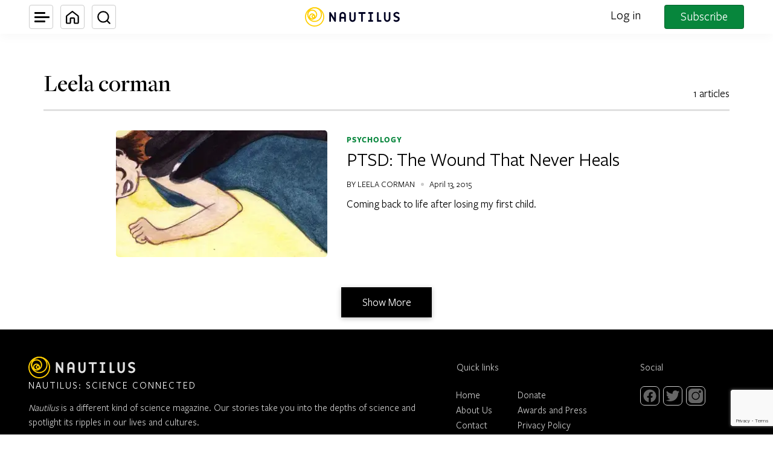

--- FILE ---
content_type: text/html; charset=utf-8
request_url: https://www.google.com/recaptcha/api2/anchor?ar=1&k=6LcIGuUpAAAAABhqlni-ytDG0olfnt-0G0s_5u09&co=aHR0cHM6Ly9uYXV0aWwudXM6NDQz&hl=en&v=N67nZn4AqZkNcbeMu4prBgzg&theme=light&size=invisible&anchor-ms=20000&execute-ms=30000&cb=xsptysob0e3o
body_size: 48773
content:
<!DOCTYPE HTML><html dir="ltr" lang="en"><head><meta http-equiv="Content-Type" content="text/html; charset=UTF-8">
<meta http-equiv="X-UA-Compatible" content="IE=edge">
<title>reCAPTCHA</title>
<style type="text/css">
/* cyrillic-ext */
@font-face {
  font-family: 'Roboto';
  font-style: normal;
  font-weight: 400;
  font-stretch: 100%;
  src: url(//fonts.gstatic.com/s/roboto/v48/KFO7CnqEu92Fr1ME7kSn66aGLdTylUAMa3GUBHMdazTgWw.woff2) format('woff2');
  unicode-range: U+0460-052F, U+1C80-1C8A, U+20B4, U+2DE0-2DFF, U+A640-A69F, U+FE2E-FE2F;
}
/* cyrillic */
@font-face {
  font-family: 'Roboto';
  font-style: normal;
  font-weight: 400;
  font-stretch: 100%;
  src: url(//fonts.gstatic.com/s/roboto/v48/KFO7CnqEu92Fr1ME7kSn66aGLdTylUAMa3iUBHMdazTgWw.woff2) format('woff2');
  unicode-range: U+0301, U+0400-045F, U+0490-0491, U+04B0-04B1, U+2116;
}
/* greek-ext */
@font-face {
  font-family: 'Roboto';
  font-style: normal;
  font-weight: 400;
  font-stretch: 100%;
  src: url(//fonts.gstatic.com/s/roboto/v48/KFO7CnqEu92Fr1ME7kSn66aGLdTylUAMa3CUBHMdazTgWw.woff2) format('woff2');
  unicode-range: U+1F00-1FFF;
}
/* greek */
@font-face {
  font-family: 'Roboto';
  font-style: normal;
  font-weight: 400;
  font-stretch: 100%;
  src: url(//fonts.gstatic.com/s/roboto/v48/KFO7CnqEu92Fr1ME7kSn66aGLdTylUAMa3-UBHMdazTgWw.woff2) format('woff2');
  unicode-range: U+0370-0377, U+037A-037F, U+0384-038A, U+038C, U+038E-03A1, U+03A3-03FF;
}
/* math */
@font-face {
  font-family: 'Roboto';
  font-style: normal;
  font-weight: 400;
  font-stretch: 100%;
  src: url(//fonts.gstatic.com/s/roboto/v48/KFO7CnqEu92Fr1ME7kSn66aGLdTylUAMawCUBHMdazTgWw.woff2) format('woff2');
  unicode-range: U+0302-0303, U+0305, U+0307-0308, U+0310, U+0312, U+0315, U+031A, U+0326-0327, U+032C, U+032F-0330, U+0332-0333, U+0338, U+033A, U+0346, U+034D, U+0391-03A1, U+03A3-03A9, U+03B1-03C9, U+03D1, U+03D5-03D6, U+03F0-03F1, U+03F4-03F5, U+2016-2017, U+2034-2038, U+203C, U+2040, U+2043, U+2047, U+2050, U+2057, U+205F, U+2070-2071, U+2074-208E, U+2090-209C, U+20D0-20DC, U+20E1, U+20E5-20EF, U+2100-2112, U+2114-2115, U+2117-2121, U+2123-214F, U+2190, U+2192, U+2194-21AE, U+21B0-21E5, U+21F1-21F2, U+21F4-2211, U+2213-2214, U+2216-22FF, U+2308-230B, U+2310, U+2319, U+231C-2321, U+2336-237A, U+237C, U+2395, U+239B-23B7, U+23D0, U+23DC-23E1, U+2474-2475, U+25AF, U+25B3, U+25B7, U+25BD, U+25C1, U+25CA, U+25CC, U+25FB, U+266D-266F, U+27C0-27FF, U+2900-2AFF, U+2B0E-2B11, U+2B30-2B4C, U+2BFE, U+3030, U+FF5B, U+FF5D, U+1D400-1D7FF, U+1EE00-1EEFF;
}
/* symbols */
@font-face {
  font-family: 'Roboto';
  font-style: normal;
  font-weight: 400;
  font-stretch: 100%;
  src: url(//fonts.gstatic.com/s/roboto/v48/KFO7CnqEu92Fr1ME7kSn66aGLdTylUAMaxKUBHMdazTgWw.woff2) format('woff2');
  unicode-range: U+0001-000C, U+000E-001F, U+007F-009F, U+20DD-20E0, U+20E2-20E4, U+2150-218F, U+2190, U+2192, U+2194-2199, U+21AF, U+21E6-21F0, U+21F3, U+2218-2219, U+2299, U+22C4-22C6, U+2300-243F, U+2440-244A, U+2460-24FF, U+25A0-27BF, U+2800-28FF, U+2921-2922, U+2981, U+29BF, U+29EB, U+2B00-2BFF, U+4DC0-4DFF, U+FFF9-FFFB, U+10140-1018E, U+10190-1019C, U+101A0, U+101D0-101FD, U+102E0-102FB, U+10E60-10E7E, U+1D2C0-1D2D3, U+1D2E0-1D37F, U+1F000-1F0FF, U+1F100-1F1AD, U+1F1E6-1F1FF, U+1F30D-1F30F, U+1F315, U+1F31C, U+1F31E, U+1F320-1F32C, U+1F336, U+1F378, U+1F37D, U+1F382, U+1F393-1F39F, U+1F3A7-1F3A8, U+1F3AC-1F3AF, U+1F3C2, U+1F3C4-1F3C6, U+1F3CA-1F3CE, U+1F3D4-1F3E0, U+1F3ED, U+1F3F1-1F3F3, U+1F3F5-1F3F7, U+1F408, U+1F415, U+1F41F, U+1F426, U+1F43F, U+1F441-1F442, U+1F444, U+1F446-1F449, U+1F44C-1F44E, U+1F453, U+1F46A, U+1F47D, U+1F4A3, U+1F4B0, U+1F4B3, U+1F4B9, U+1F4BB, U+1F4BF, U+1F4C8-1F4CB, U+1F4D6, U+1F4DA, U+1F4DF, U+1F4E3-1F4E6, U+1F4EA-1F4ED, U+1F4F7, U+1F4F9-1F4FB, U+1F4FD-1F4FE, U+1F503, U+1F507-1F50B, U+1F50D, U+1F512-1F513, U+1F53E-1F54A, U+1F54F-1F5FA, U+1F610, U+1F650-1F67F, U+1F687, U+1F68D, U+1F691, U+1F694, U+1F698, U+1F6AD, U+1F6B2, U+1F6B9-1F6BA, U+1F6BC, U+1F6C6-1F6CF, U+1F6D3-1F6D7, U+1F6E0-1F6EA, U+1F6F0-1F6F3, U+1F6F7-1F6FC, U+1F700-1F7FF, U+1F800-1F80B, U+1F810-1F847, U+1F850-1F859, U+1F860-1F887, U+1F890-1F8AD, U+1F8B0-1F8BB, U+1F8C0-1F8C1, U+1F900-1F90B, U+1F93B, U+1F946, U+1F984, U+1F996, U+1F9E9, U+1FA00-1FA6F, U+1FA70-1FA7C, U+1FA80-1FA89, U+1FA8F-1FAC6, U+1FACE-1FADC, U+1FADF-1FAE9, U+1FAF0-1FAF8, U+1FB00-1FBFF;
}
/* vietnamese */
@font-face {
  font-family: 'Roboto';
  font-style: normal;
  font-weight: 400;
  font-stretch: 100%;
  src: url(//fonts.gstatic.com/s/roboto/v48/KFO7CnqEu92Fr1ME7kSn66aGLdTylUAMa3OUBHMdazTgWw.woff2) format('woff2');
  unicode-range: U+0102-0103, U+0110-0111, U+0128-0129, U+0168-0169, U+01A0-01A1, U+01AF-01B0, U+0300-0301, U+0303-0304, U+0308-0309, U+0323, U+0329, U+1EA0-1EF9, U+20AB;
}
/* latin-ext */
@font-face {
  font-family: 'Roboto';
  font-style: normal;
  font-weight: 400;
  font-stretch: 100%;
  src: url(//fonts.gstatic.com/s/roboto/v48/KFO7CnqEu92Fr1ME7kSn66aGLdTylUAMa3KUBHMdazTgWw.woff2) format('woff2');
  unicode-range: U+0100-02BA, U+02BD-02C5, U+02C7-02CC, U+02CE-02D7, U+02DD-02FF, U+0304, U+0308, U+0329, U+1D00-1DBF, U+1E00-1E9F, U+1EF2-1EFF, U+2020, U+20A0-20AB, U+20AD-20C0, U+2113, U+2C60-2C7F, U+A720-A7FF;
}
/* latin */
@font-face {
  font-family: 'Roboto';
  font-style: normal;
  font-weight: 400;
  font-stretch: 100%;
  src: url(//fonts.gstatic.com/s/roboto/v48/KFO7CnqEu92Fr1ME7kSn66aGLdTylUAMa3yUBHMdazQ.woff2) format('woff2');
  unicode-range: U+0000-00FF, U+0131, U+0152-0153, U+02BB-02BC, U+02C6, U+02DA, U+02DC, U+0304, U+0308, U+0329, U+2000-206F, U+20AC, U+2122, U+2191, U+2193, U+2212, U+2215, U+FEFF, U+FFFD;
}
/* cyrillic-ext */
@font-face {
  font-family: 'Roboto';
  font-style: normal;
  font-weight: 500;
  font-stretch: 100%;
  src: url(//fonts.gstatic.com/s/roboto/v48/KFO7CnqEu92Fr1ME7kSn66aGLdTylUAMa3GUBHMdazTgWw.woff2) format('woff2');
  unicode-range: U+0460-052F, U+1C80-1C8A, U+20B4, U+2DE0-2DFF, U+A640-A69F, U+FE2E-FE2F;
}
/* cyrillic */
@font-face {
  font-family: 'Roboto';
  font-style: normal;
  font-weight: 500;
  font-stretch: 100%;
  src: url(//fonts.gstatic.com/s/roboto/v48/KFO7CnqEu92Fr1ME7kSn66aGLdTylUAMa3iUBHMdazTgWw.woff2) format('woff2');
  unicode-range: U+0301, U+0400-045F, U+0490-0491, U+04B0-04B1, U+2116;
}
/* greek-ext */
@font-face {
  font-family: 'Roboto';
  font-style: normal;
  font-weight: 500;
  font-stretch: 100%;
  src: url(//fonts.gstatic.com/s/roboto/v48/KFO7CnqEu92Fr1ME7kSn66aGLdTylUAMa3CUBHMdazTgWw.woff2) format('woff2');
  unicode-range: U+1F00-1FFF;
}
/* greek */
@font-face {
  font-family: 'Roboto';
  font-style: normal;
  font-weight: 500;
  font-stretch: 100%;
  src: url(//fonts.gstatic.com/s/roboto/v48/KFO7CnqEu92Fr1ME7kSn66aGLdTylUAMa3-UBHMdazTgWw.woff2) format('woff2');
  unicode-range: U+0370-0377, U+037A-037F, U+0384-038A, U+038C, U+038E-03A1, U+03A3-03FF;
}
/* math */
@font-face {
  font-family: 'Roboto';
  font-style: normal;
  font-weight: 500;
  font-stretch: 100%;
  src: url(//fonts.gstatic.com/s/roboto/v48/KFO7CnqEu92Fr1ME7kSn66aGLdTylUAMawCUBHMdazTgWw.woff2) format('woff2');
  unicode-range: U+0302-0303, U+0305, U+0307-0308, U+0310, U+0312, U+0315, U+031A, U+0326-0327, U+032C, U+032F-0330, U+0332-0333, U+0338, U+033A, U+0346, U+034D, U+0391-03A1, U+03A3-03A9, U+03B1-03C9, U+03D1, U+03D5-03D6, U+03F0-03F1, U+03F4-03F5, U+2016-2017, U+2034-2038, U+203C, U+2040, U+2043, U+2047, U+2050, U+2057, U+205F, U+2070-2071, U+2074-208E, U+2090-209C, U+20D0-20DC, U+20E1, U+20E5-20EF, U+2100-2112, U+2114-2115, U+2117-2121, U+2123-214F, U+2190, U+2192, U+2194-21AE, U+21B0-21E5, U+21F1-21F2, U+21F4-2211, U+2213-2214, U+2216-22FF, U+2308-230B, U+2310, U+2319, U+231C-2321, U+2336-237A, U+237C, U+2395, U+239B-23B7, U+23D0, U+23DC-23E1, U+2474-2475, U+25AF, U+25B3, U+25B7, U+25BD, U+25C1, U+25CA, U+25CC, U+25FB, U+266D-266F, U+27C0-27FF, U+2900-2AFF, U+2B0E-2B11, U+2B30-2B4C, U+2BFE, U+3030, U+FF5B, U+FF5D, U+1D400-1D7FF, U+1EE00-1EEFF;
}
/* symbols */
@font-face {
  font-family: 'Roboto';
  font-style: normal;
  font-weight: 500;
  font-stretch: 100%;
  src: url(//fonts.gstatic.com/s/roboto/v48/KFO7CnqEu92Fr1ME7kSn66aGLdTylUAMaxKUBHMdazTgWw.woff2) format('woff2');
  unicode-range: U+0001-000C, U+000E-001F, U+007F-009F, U+20DD-20E0, U+20E2-20E4, U+2150-218F, U+2190, U+2192, U+2194-2199, U+21AF, U+21E6-21F0, U+21F3, U+2218-2219, U+2299, U+22C4-22C6, U+2300-243F, U+2440-244A, U+2460-24FF, U+25A0-27BF, U+2800-28FF, U+2921-2922, U+2981, U+29BF, U+29EB, U+2B00-2BFF, U+4DC0-4DFF, U+FFF9-FFFB, U+10140-1018E, U+10190-1019C, U+101A0, U+101D0-101FD, U+102E0-102FB, U+10E60-10E7E, U+1D2C0-1D2D3, U+1D2E0-1D37F, U+1F000-1F0FF, U+1F100-1F1AD, U+1F1E6-1F1FF, U+1F30D-1F30F, U+1F315, U+1F31C, U+1F31E, U+1F320-1F32C, U+1F336, U+1F378, U+1F37D, U+1F382, U+1F393-1F39F, U+1F3A7-1F3A8, U+1F3AC-1F3AF, U+1F3C2, U+1F3C4-1F3C6, U+1F3CA-1F3CE, U+1F3D4-1F3E0, U+1F3ED, U+1F3F1-1F3F3, U+1F3F5-1F3F7, U+1F408, U+1F415, U+1F41F, U+1F426, U+1F43F, U+1F441-1F442, U+1F444, U+1F446-1F449, U+1F44C-1F44E, U+1F453, U+1F46A, U+1F47D, U+1F4A3, U+1F4B0, U+1F4B3, U+1F4B9, U+1F4BB, U+1F4BF, U+1F4C8-1F4CB, U+1F4D6, U+1F4DA, U+1F4DF, U+1F4E3-1F4E6, U+1F4EA-1F4ED, U+1F4F7, U+1F4F9-1F4FB, U+1F4FD-1F4FE, U+1F503, U+1F507-1F50B, U+1F50D, U+1F512-1F513, U+1F53E-1F54A, U+1F54F-1F5FA, U+1F610, U+1F650-1F67F, U+1F687, U+1F68D, U+1F691, U+1F694, U+1F698, U+1F6AD, U+1F6B2, U+1F6B9-1F6BA, U+1F6BC, U+1F6C6-1F6CF, U+1F6D3-1F6D7, U+1F6E0-1F6EA, U+1F6F0-1F6F3, U+1F6F7-1F6FC, U+1F700-1F7FF, U+1F800-1F80B, U+1F810-1F847, U+1F850-1F859, U+1F860-1F887, U+1F890-1F8AD, U+1F8B0-1F8BB, U+1F8C0-1F8C1, U+1F900-1F90B, U+1F93B, U+1F946, U+1F984, U+1F996, U+1F9E9, U+1FA00-1FA6F, U+1FA70-1FA7C, U+1FA80-1FA89, U+1FA8F-1FAC6, U+1FACE-1FADC, U+1FADF-1FAE9, U+1FAF0-1FAF8, U+1FB00-1FBFF;
}
/* vietnamese */
@font-face {
  font-family: 'Roboto';
  font-style: normal;
  font-weight: 500;
  font-stretch: 100%;
  src: url(//fonts.gstatic.com/s/roboto/v48/KFO7CnqEu92Fr1ME7kSn66aGLdTylUAMa3OUBHMdazTgWw.woff2) format('woff2');
  unicode-range: U+0102-0103, U+0110-0111, U+0128-0129, U+0168-0169, U+01A0-01A1, U+01AF-01B0, U+0300-0301, U+0303-0304, U+0308-0309, U+0323, U+0329, U+1EA0-1EF9, U+20AB;
}
/* latin-ext */
@font-face {
  font-family: 'Roboto';
  font-style: normal;
  font-weight: 500;
  font-stretch: 100%;
  src: url(//fonts.gstatic.com/s/roboto/v48/KFO7CnqEu92Fr1ME7kSn66aGLdTylUAMa3KUBHMdazTgWw.woff2) format('woff2');
  unicode-range: U+0100-02BA, U+02BD-02C5, U+02C7-02CC, U+02CE-02D7, U+02DD-02FF, U+0304, U+0308, U+0329, U+1D00-1DBF, U+1E00-1E9F, U+1EF2-1EFF, U+2020, U+20A0-20AB, U+20AD-20C0, U+2113, U+2C60-2C7F, U+A720-A7FF;
}
/* latin */
@font-face {
  font-family: 'Roboto';
  font-style: normal;
  font-weight: 500;
  font-stretch: 100%;
  src: url(//fonts.gstatic.com/s/roboto/v48/KFO7CnqEu92Fr1ME7kSn66aGLdTylUAMa3yUBHMdazQ.woff2) format('woff2');
  unicode-range: U+0000-00FF, U+0131, U+0152-0153, U+02BB-02BC, U+02C6, U+02DA, U+02DC, U+0304, U+0308, U+0329, U+2000-206F, U+20AC, U+2122, U+2191, U+2193, U+2212, U+2215, U+FEFF, U+FFFD;
}
/* cyrillic-ext */
@font-face {
  font-family: 'Roboto';
  font-style: normal;
  font-weight: 900;
  font-stretch: 100%;
  src: url(//fonts.gstatic.com/s/roboto/v48/KFO7CnqEu92Fr1ME7kSn66aGLdTylUAMa3GUBHMdazTgWw.woff2) format('woff2');
  unicode-range: U+0460-052F, U+1C80-1C8A, U+20B4, U+2DE0-2DFF, U+A640-A69F, U+FE2E-FE2F;
}
/* cyrillic */
@font-face {
  font-family: 'Roboto';
  font-style: normal;
  font-weight: 900;
  font-stretch: 100%;
  src: url(//fonts.gstatic.com/s/roboto/v48/KFO7CnqEu92Fr1ME7kSn66aGLdTylUAMa3iUBHMdazTgWw.woff2) format('woff2');
  unicode-range: U+0301, U+0400-045F, U+0490-0491, U+04B0-04B1, U+2116;
}
/* greek-ext */
@font-face {
  font-family: 'Roboto';
  font-style: normal;
  font-weight: 900;
  font-stretch: 100%;
  src: url(//fonts.gstatic.com/s/roboto/v48/KFO7CnqEu92Fr1ME7kSn66aGLdTylUAMa3CUBHMdazTgWw.woff2) format('woff2');
  unicode-range: U+1F00-1FFF;
}
/* greek */
@font-face {
  font-family: 'Roboto';
  font-style: normal;
  font-weight: 900;
  font-stretch: 100%;
  src: url(//fonts.gstatic.com/s/roboto/v48/KFO7CnqEu92Fr1ME7kSn66aGLdTylUAMa3-UBHMdazTgWw.woff2) format('woff2');
  unicode-range: U+0370-0377, U+037A-037F, U+0384-038A, U+038C, U+038E-03A1, U+03A3-03FF;
}
/* math */
@font-face {
  font-family: 'Roboto';
  font-style: normal;
  font-weight: 900;
  font-stretch: 100%;
  src: url(//fonts.gstatic.com/s/roboto/v48/KFO7CnqEu92Fr1ME7kSn66aGLdTylUAMawCUBHMdazTgWw.woff2) format('woff2');
  unicode-range: U+0302-0303, U+0305, U+0307-0308, U+0310, U+0312, U+0315, U+031A, U+0326-0327, U+032C, U+032F-0330, U+0332-0333, U+0338, U+033A, U+0346, U+034D, U+0391-03A1, U+03A3-03A9, U+03B1-03C9, U+03D1, U+03D5-03D6, U+03F0-03F1, U+03F4-03F5, U+2016-2017, U+2034-2038, U+203C, U+2040, U+2043, U+2047, U+2050, U+2057, U+205F, U+2070-2071, U+2074-208E, U+2090-209C, U+20D0-20DC, U+20E1, U+20E5-20EF, U+2100-2112, U+2114-2115, U+2117-2121, U+2123-214F, U+2190, U+2192, U+2194-21AE, U+21B0-21E5, U+21F1-21F2, U+21F4-2211, U+2213-2214, U+2216-22FF, U+2308-230B, U+2310, U+2319, U+231C-2321, U+2336-237A, U+237C, U+2395, U+239B-23B7, U+23D0, U+23DC-23E1, U+2474-2475, U+25AF, U+25B3, U+25B7, U+25BD, U+25C1, U+25CA, U+25CC, U+25FB, U+266D-266F, U+27C0-27FF, U+2900-2AFF, U+2B0E-2B11, U+2B30-2B4C, U+2BFE, U+3030, U+FF5B, U+FF5D, U+1D400-1D7FF, U+1EE00-1EEFF;
}
/* symbols */
@font-face {
  font-family: 'Roboto';
  font-style: normal;
  font-weight: 900;
  font-stretch: 100%;
  src: url(//fonts.gstatic.com/s/roboto/v48/KFO7CnqEu92Fr1ME7kSn66aGLdTylUAMaxKUBHMdazTgWw.woff2) format('woff2');
  unicode-range: U+0001-000C, U+000E-001F, U+007F-009F, U+20DD-20E0, U+20E2-20E4, U+2150-218F, U+2190, U+2192, U+2194-2199, U+21AF, U+21E6-21F0, U+21F3, U+2218-2219, U+2299, U+22C4-22C6, U+2300-243F, U+2440-244A, U+2460-24FF, U+25A0-27BF, U+2800-28FF, U+2921-2922, U+2981, U+29BF, U+29EB, U+2B00-2BFF, U+4DC0-4DFF, U+FFF9-FFFB, U+10140-1018E, U+10190-1019C, U+101A0, U+101D0-101FD, U+102E0-102FB, U+10E60-10E7E, U+1D2C0-1D2D3, U+1D2E0-1D37F, U+1F000-1F0FF, U+1F100-1F1AD, U+1F1E6-1F1FF, U+1F30D-1F30F, U+1F315, U+1F31C, U+1F31E, U+1F320-1F32C, U+1F336, U+1F378, U+1F37D, U+1F382, U+1F393-1F39F, U+1F3A7-1F3A8, U+1F3AC-1F3AF, U+1F3C2, U+1F3C4-1F3C6, U+1F3CA-1F3CE, U+1F3D4-1F3E0, U+1F3ED, U+1F3F1-1F3F3, U+1F3F5-1F3F7, U+1F408, U+1F415, U+1F41F, U+1F426, U+1F43F, U+1F441-1F442, U+1F444, U+1F446-1F449, U+1F44C-1F44E, U+1F453, U+1F46A, U+1F47D, U+1F4A3, U+1F4B0, U+1F4B3, U+1F4B9, U+1F4BB, U+1F4BF, U+1F4C8-1F4CB, U+1F4D6, U+1F4DA, U+1F4DF, U+1F4E3-1F4E6, U+1F4EA-1F4ED, U+1F4F7, U+1F4F9-1F4FB, U+1F4FD-1F4FE, U+1F503, U+1F507-1F50B, U+1F50D, U+1F512-1F513, U+1F53E-1F54A, U+1F54F-1F5FA, U+1F610, U+1F650-1F67F, U+1F687, U+1F68D, U+1F691, U+1F694, U+1F698, U+1F6AD, U+1F6B2, U+1F6B9-1F6BA, U+1F6BC, U+1F6C6-1F6CF, U+1F6D3-1F6D7, U+1F6E0-1F6EA, U+1F6F0-1F6F3, U+1F6F7-1F6FC, U+1F700-1F7FF, U+1F800-1F80B, U+1F810-1F847, U+1F850-1F859, U+1F860-1F887, U+1F890-1F8AD, U+1F8B0-1F8BB, U+1F8C0-1F8C1, U+1F900-1F90B, U+1F93B, U+1F946, U+1F984, U+1F996, U+1F9E9, U+1FA00-1FA6F, U+1FA70-1FA7C, U+1FA80-1FA89, U+1FA8F-1FAC6, U+1FACE-1FADC, U+1FADF-1FAE9, U+1FAF0-1FAF8, U+1FB00-1FBFF;
}
/* vietnamese */
@font-face {
  font-family: 'Roboto';
  font-style: normal;
  font-weight: 900;
  font-stretch: 100%;
  src: url(//fonts.gstatic.com/s/roboto/v48/KFO7CnqEu92Fr1ME7kSn66aGLdTylUAMa3OUBHMdazTgWw.woff2) format('woff2');
  unicode-range: U+0102-0103, U+0110-0111, U+0128-0129, U+0168-0169, U+01A0-01A1, U+01AF-01B0, U+0300-0301, U+0303-0304, U+0308-0309, U+0323, U+0329, U+1EA0-1EF9, U+20AB;
}
/* latin-ext */
@font-face {
  font-family: 'Roboto';
  font-style: normal;
  font-weight: 900;
  font-stretch: 100%;
  src: url(//fonts.gstatic.com/s/roboto/v48/KFO7CnqEu92Fr1ME7kSn66aGLdTylUAMa3KUBHMdazTgWw.woff2) format('woff2');
  unicode-range: U+0100-02BA, U+02BD-02C5, U+02C7-02CC, U+02CE-02D7, U+02DD-02FF, U+0304, U+0308, U+0329, U+1D00-1DBF, U+1E00-1E9F, U+1EF2-1EFF, U+2020, U+20A0-20AB, U+20AD-20C0, U+2113, U+2C60-2C7F, U+A720-A7FF;
}
/* latin */
@font-face {
  font-family: 'Roboto';
  font-style: normal;
  font-weight: 900;
  font-stretch: 100%;
  src: url(//fonts.gstatic.com/s/roboto/v48/KFO7CnqEu92Fr1ME7kSn66aGLdTylUAMa3yUBHMdazQ.woff2) format('woff2');
  unicode-range: U+0000-00FF, U+0131, U+0152-0153, U+02BB-02BC, U+02C6, U+02DA, U+02DC, U+0304, U+0308, U+0329, U+2000-206F, U+20AC, U+2122, U+2191, U+2193, U+2212, U+2215, U+FEFF, U+FFFD;
}

</style>
<link rel="stylesheet" type="text/css" href="https://www.gstatic.com/recaptcha/releases/N67nZn4AqZkNcbeMu4prBgzg/styles__ltr.css">
<script nonce="cwCtnkAJOHaTD8PWQjccMQ" type="text/javascript">window['__recaptcha_api'] = 'https://www.google.com/recaptcha/api2/';</script>
<script type="text/javascript" src="https://www.gstatic.com/recaptcha/releases/N67nZn4AqZkNcbeMu4prBgzg/recaptcha__en.js" nonce="cwCtnkAJOHaTD8PWQjccMQ">
      
    </script></head>
<body><div id="rc-anchor-alert" class="rc-anchor-alert"></div>
<input type="hidden" id="recaptcha-token" value="[base64]">
<script type="text/javascript" nonce="cwCtnkAJOHaTD8PWQjccMQ">
      recaptcha.anchor.Main.init("[\x22ainput\x22,[\x22bgdata\x22,\x22\x22,\[base64]/[base64]/[base64]/[base64]/[base64]/[base64]/KGcoTywyNTMsTy5PKSxVRyhPLEMpKTpnKE8sMjUzLEMpLE8pKSxsKSksTykpfSxieT1mdW5jdGlvbihDLE8sdSxsKXtmb3IobD0odT1SKEMpLDApO08+MDtPLS0pbD1sPDw4fFooQyk7ZyhDLHUsbCl9LFVHPWZ1bmN0aW9uKEMsTyl7Qy5pLmxlbmd0aD4xMDQ/[base64]/[base64]/[base64]/[base64]/[base64]/[base64]/[base64]\\u003d\x22,\[base64]\\u003d\x22,\x22EBDCohl4cQEGOAFTBRs8woJCw7B6w4oKPMKSFMOgfm/[base64]/CrXzDm8KAJXjCl8KuwqE5wqbCgx/DjRUVw5IHDMK/wqQvwqMoMGHCmsK/w60nwoPDiDnCikRIBlHDpMO2NwoRwpc6wqFXVSTDjjbDnsKJw64Ew53Dn0wOw4E2woxhAmfCj8K7wp4YwokswrBKw59/[base64]/DhsOHRcKNSVgtB8OcAMOLw73DmD3DkMOQwqYlw4BvPEplw63CsCQXbcOLwr0bwozCkcKUP1svw4jDiTJ9wr/DhjJqL3vCt2/DssONWFtcw5TDhsOuw7UIwoTDq27Cu2rCv3DDmGw3LTvCicK0w79ZA8KdGDlsw60aw4wawrjDugUwAsONw67DqMKuwq7DnMKrJsK8P8O9H8O0VsKwBsKJw7DCi8OxasKrcXNlwq3CuMKhFsKRbcOlSB/DlAvCscOGwoTDkcOjMxZJw6LDlMOlwrl3w53CvcO+woTDrcKZPF3Ds3HCtGPDtWbCs8KiAkTDjHs/[base64]/DtmEvJMOpwoJMRsOEw4zDpMK5wrFhBU0rwqjCtcObawBcYAfCoyxcc8OYecKoNl5Vw5LDmSnCosOiRcOdbMKPDcKGYcK6EcOFwoUGwoxvKDTDnwYqM0TDsXDDlhA5wrkGOX9GcwMoDRXCvsOOYsO7FcKcwoLDoATCiD7DhMO9wrHDsUR8wp/CqsONw7IsHMKLU8OnwpDCkBbCvTXDiz4XOMKdWGPDkSZvNcKZw58nw5l1TcKPZhcQw63CijM0PD9Mw6vDvsKvEwfClsO9wq3DvcO5w6cFLWNlwrzCjMKFw4dkeMKQw7rDhcKyEcKJw4rDpMKAwqPCumAxM8Kxwp8Bw6cUF8K7wqvCssKkCATCt8OnSR/[base64]/wrDDgCzDrsK9w6gpw4lmwqY4woXCjQkRfcK/S18hGMKUw7AuByEEwpPCjQrChyYTw4HDm1XDk0HCuVcGw7c7wqLDn2xWK1PDtV7Cm8KQw4tBwqBOP8Kww4bDlVfCrsOTw4V3w7HDjcODw4jCuibDrMKNw7MFR8OEUi/CocOvw6JkSkF7w4gjZ8O2wobDolLDl8OQwpnCvg7Cu8OmU3DDrUrCmAXCqw1vMMKNOcOrXMKKdMK7woJyQsKaZGNGwqx4E8KOw77Dij8/M0pXTHM9w6LDr8K1w5EQeMOFLzksXyR4RMKLK31MCBRnMyZ6wqYSb8OVw4cgwoPCtcO7wp9QTghwFcKiw6xQwqLDmMOITcOQUsOTw6nCpsKlOG46wpHCkcKcBcKxTcKcwp/Cs8Oow6JfZVswVMOycyhcFHIWw43CqcKbeG9pYEBlCsKLwqljw4tPw4k2wosBw6PCm1EcM8Onw5wDRMOPwp3DrhwVw67DrU7CncKnRW7CqMOiYyY+w4VUw6tQw6FoesKXUMOXK3vCr8OPLMK8dAQgdcOawoMMw4R2EcOsS2sfwqPCvVRoGcK5JH3DhGzDi8Knw4/Cv1JvQcOGPcKNKC3Dh8OkDgrClMOtakDCucK4VmHDpcKiKynCvSHDoSjCnyPDjUfDpBc/wprCmcOFc8KTw5ERwqpPwrTCjMKOCXt5Mw9WwprDrMKuw50fwpTCmz7ChBMBB0rDgMKzZQPDpcK9HUfCpcKlbwjDmXDDuMKVKTPDhy/DksKRwr9xSsOuDnJdw5lOw4jCmsOuw4g1DiRowqLDu8K+GMKWwpzDvcO2wrgkwq4kbhJDIlzDpcOgZDzDo8OWwojCnX/[base64]/Dm2A1woTDjcK4w6VZwo7CsMKWw7E0C8OawpbDlWJGQMKib8OuCQM5w4RwbTrDs8K2asK9w4c1UsOQflvDlBPDt8KewrLDgsKNwr0lf8Kfa8KLw5PDssOHwqhIw6XDii7CrsKKwr8kah9tZk06woHCkcOaN8OEXsOyMxjDmH/CjcKEw7hWwrc8VMKvZh1lwrrCjMOwGSsZeyPDlsK3HkDChGttTsKkF8KMfAEQwqXDj8ODwqzDkjYAQcO1w7/[base64]/DhcKJwqDDusO7wpxIfmzCs8KPKl8jF8OAw70CwqfDv8Opw73DuWrDjMK/wrzCkcKqwr8rPcKLCUvDscKmJcKOW8Ogwq/DphBNw5JxwpULC8K/BRbCksKTw4TCpSDCucOXwqHCjcOQRDwxworCnsKWwrDDj09ww7sZXcORw78VDsO+wqRSw6V5d3xQfWXDnBACfnxmwr1uw7XDnsKfwpHCnCV/wpYLwpggMhUIw5XDkMKzfcO9R8O0WcO1cnI6w5VlwoHDvELCiD7CvGgwIcKgwqF5K8OIwqpuwqvDrk/Dp0EiwoDDhsK7w63CjMOPLcOQwo3DjsOgwqVxYcKGfTlsw5bCmMOEwqrDgWoIAWY+EsKrAm/[base64]/DjMKBYcOgecKVwqfDicKqJTsTw7rCmjUxOcKpwqkVSB3DkUA7w68SO2J2wqfCmjR3w7TDicKfcsOyw73CoHPCuicGw5DDkzleWBBmN1rDpDwkCcOwOivDiMO4wq1OYnJ1wq8cw702Nk7Dt8K/aCEXHDRPw5LDqcO5GynCoF/DmWQGaMOlTcKXwqdtw73Cv8KZw7PCicO7w4Y2BcKUwpJONcKIw6DCqUHCjMOgwpbCtEVkw6vCrU/CnyrCrsOOUX/Dtk5uw63CnxF4w6HCo8Ozw5DDtmrClcKSw7h2wqLDqW7Cu8K1MwsOw4vDrhHDs8KNeMKvYcO3ES7Cu01FZcKIUsOFARDCosOsw6REJmbDnGosScKZw5zDmMKzBcO5NcOAb8Kqw6fCg2vDsA7Dl8K2b8OjwqJlwoTDgzJfdWjDjxfCp0x/dFN/wqzDqV7DpsOOPznCksKLXMKedMKET3jDj8KKwrfDq8OsIzPChCbDnEMOw4/CgcKsw4bClsKdwqR0XgrChsOhwpQ3LMOfw6fDiA7Do8K7w4DDs1Uha8OMw5I7D8Kiw5PDrVhGSwzDtW9jw7/ChcKJwo8xXhHDiRdew6fDoHstJhrDm0ZPSMKowoU8CcOESyZuwpHCmsKmw7vDn8OAw5zDvlrDu8OkwprCsBXDvcORw6PDmcK7w4UcMAbDnMKow5HDlsOJcitgWmjDv8Otw7wiXcOSZcOGw6hDVMKjw71Gw4XDucOlw67CnMKEw5PCiyDDvR3CtQPDp8KjYsK/VsOATMOXwobDm8OLDnvCjUBtwrUvwpIZw6/Cq8K5wrh9w6HCgihpdEF6wrULw6HCrzXDvEcgwojDoSAvd0TDsyh9wq7CmW3DkMO7WjxHN8OVw4fCl8KRw4QiIcKCw6LCtTTCpCTDvXwqw7hwcUMlw4VzwqUGw5kIH8K+dDfDksORQS/DjWzCuFvDm8KWUGIZw6LCm8OAehHDs8KnSMK/wpIXS8OZw48qSmUgBRcZw5LCscORUMO6w7PDvcKnJcOlw6dmK8O/JEzCom/DnEDCrsK9wpDCjiUawqt7SsKED8KKS8OEQcKdAAXDncKHwpghJx7DtTc4w7LCkzJYw7ZCOWdlw5gWw7Nww57CnsK+YsKKEh4Gw7Y3OMKKwpnDnMODM3/CqElKw6Uhw6vDvMOHOUzDs8K/QAfCtMO1wo/[base64]/OEdmwpfCrcOfCgPCpMKub8KCMcK4BHfCg8OPwp3DhGApKB7Dj8KTAMONwoM8ZwHDql1DwoDDgTXDvFHDuMO8d8OidE/DoyPCsTnDm8Ohw6vDssOBw5vDrno8w4jDi8OGOcOqw5V/ZcKXSsKIw6IZOcKzwqk+esKHw7jCjDcOPxPCjcO1ch8Nw7RNw6LCrcKXBcK7woBKw6LCqcOWVVErCcOEPcOHwobCtkfCpcKLw6zCt8O2OsOFw5/DlcK3DC/CuMK7DcKTwrANERscGcOWw7cmJsOwwpbCgC7DlsKJXwrDjWrDo8KTF8Knw5nDosKtwpUdw4UYw545w50Bwp3DhlZTwqzDh8OacEBWw4U2wpg4w405wpMIBsKmw6TCpCVZR8KQIMOTwpDDgsKUPBXCvF/CnMKZLsKBY17CucOvworDkcKAeHjDkk0Pw6IRw4LCm18PwpExS13DhsKADMKJwqnCiD1ywrkiI2TChxbCvkkjM8OjMDTCjmLDqkLDl8KiL8Klf1/CiMOBByQ7Z8KHaEXCk8KFScK6csOjwqhkSQDDisOcH8OMCcK/wqXDt8KJwp7DiWPChnkEPMOvPT3DtsK5w7ARwo/CqsODw73CuAwZwpgewqHDtRrDhSdMOChdD8OLw6PDl8OhJcKVfMKyYMOPcC5wYxRlI8KQwqZnZB/DrcOkwozCpHo5w4fClksMBMKqRmjDucKcw5fCr8OuaFx6EcKvLnPCtxVow5rCm8K2csOjw7fDrxrDpy/DoWvDiTnCicO7w5vDlcO8w4MLwo7CkkrDhcKeARk1w59EwpPDosObwqLCgMKDwpRnwp3Cr8KrAmTChkrCrX14H8Ozf8OGNUN+FSLDiVklw5diwrTCs2pVwowXw7d/Bx/[base64]/wqELw4jCoMOvUsK0GMKNwqkgWi/DtmYzR8Odw49yw43DvMOsUMKawq7DtgRvcWHDpMKtw5rCr3nDvcOya8OKC8OnQxDDuMOMw53DosOCwqzCs8KhKizCshRiw4Z3WcK3FcK5UV7CnncuIDFXwqrCsRhdZQ5lJcKLCMKDwr0Kwp9ieMKqPTLDinTDrcKdTX7DnxF9H8KGwpjCr37DqMKiw6M/Zx3Cj8KzwrLDvkEKw53Dt17CgsOlw5LCrgbDhVXDmcKCw5ZVBcOqPMKbw6AlZWzChw0OSsOuwpIPw7/DkGfDu0nDvMKVwr/[base64]/woLDvmd7J8Ogw6/Do1tJw79qE8KcA0bCgC/DgMOpwpx2wqzCtcKswoXCl8KEXkjClcKewqgfGsOXw63Dom0vw4cXMQYbwpxBw5fDicO0ayQnw4ttwqvDjMKaAsOfw4hXw6UZKMKYwoohwpHDjDBQCEdwwrsTw5nDpMO9wo/[base64]/[base64]/CgMOhwojCnX4awoITScOLw5XDlcKOwqHDohozw49Ww7TDhMK8BTMewrTDtMOnwpjCpAPCiMKFDBV+wqliThM2w7HDgg4Ew4VYw5VaVcK7aEFjwpFRb8O0w6wMCsKIwoTDoMO8wqgVw4HChcOZasOHwojDu8OxZsOuacKRw4AdwrXDrBdwOE/CoDkLPDrDmsKAwqPDn8KXwqTDgMOCwpjCg3Fnw7XDq8K6w6TDiBNmAcO5UD4mTRvDsm/CnAPCk8Ouc8OjWEYjHsKbwpphX8KidsK1wpEgGMKzwrbCscKhwroKRHcuVnU/wq3DoCcoPMK2dGrDo8OmGAvClBXCtsKzwqYhw5zCksO8wqcsKsK3w50pw43CmVrCk8KGwrodYMKYRibDqsKWQiVhw7pAZTfClcK3wrLDicOBwrEndcK8YC4qw74twqdrw5vDvDgENsOmw4HDnMO5wqLCtcKJwpTDjSMXwqPCkcO9w4plT8KVwrtnw4/DgFDCtcKdwo7Col4bw5FTw7rDoTTCrcO6w7tdeMO6wrbCosOjchnCgh5dwq3CtWxZVcOLwpcdZmbDi8KGBHvCusOlUMK2GcOSBMKjJnDDv8OEwoLCiMOrw63CpTNaw41Owo5WwpcqEsK2wpMTOn/[base64]/[base64]/[base64]/XW9Nw6PCjMO9CE3DrkI2wozCmsKcw73DkHsYwps6IGzDuMOvwol4w7xqwog/[base64]/wrzDsDZGwoYKeHVawpRkw6N+A8KGbsOIw5DCqsOawrd9w53ChsOuwpbCoMOZCBnDsAPCvD4aczpSL1rDv8OlIsKYWsKqMsOmF8OBYsOyDcOdwo/DnA0BF8KbSkUmw7jCvz/CtMOqwpbCghHCuEg/w5xiwr/CgHtZwrzCpsK2w6rCsG3DnynDrzzDgxIRwq7CthcIC8KGBAPClcOKKsK8w53CszAud8KqEmrChUrDoDQgw48zw7rCrzvDsGjDnWzChEJDRMOIKMKlJ8K/eWDDgMKsw6oZw5nDlMKCwoLCv8O3wqXDmMOrwqzDjsOuw4YQdm11RmjCjcKeDDlLwqMhw6wKwqHCkQzCjMOPf1jClRfCsE/Cump/LAXDnQpfWho2wrgjw5ESZXDDocOHw5DDnsK1CjdQw6NSfsKIw7gVwoV0TsKiw4bCqDkWw6BXwoXDkilvw5Bew7fDiRHDl1nClsOgw73CuMK3PMOvw63DsXInwrscwrJ/wrcSY8KGwocVEBNrBSnDp1/Cm8Ojw7vCvDDDiMK7MgrDmsOiw4XCpsO0woHCm8KRwogXwro4wo5PWRJaw7E1wro+w7/DvS/DtyBpCwUswoHDtDwuw6PDnsO/wo/DmSFiaMKbwpQOwrDCkcO8QMKHLAjCjxLCgkLCjCYRwoVLwpPDtBp8OcK2ZMKlc8KCw4VbP2tCMhjDvcOKQmINwqbCnVjDpCDCkMOTR8Onw5kFwr9two0Iw6XCkB3CrgdRWDAuZlbChAvCoU/CoCJIMcKSwrFpwr/CiwHDkMKMw6bCsMKOXxfCgMKbwp17wrHCl8O+w6wuLsKOA8KqwoLDr8Ktw4lBw7hFLcK6woHCjsOAJMKjw6oVNsK+wopUaTLDrxXDl8OPM8OVSsOsw6/DthJXAcOqc8OFw75mw55uwrYSw7dld8KYWWLCgANAw4IeOVp9DWfCicKtwpZUTcOBw73DqcO8w7BZfxlqNcO4w5ZVwoJCDwBZchvCpcObKVLDicK8w7o8Bi/[base64]/CqjnCncOGwp41w7lfw7w0d8OBwroPw4IawrrDm3BHPcOxw6UcwokpwrbCrG05N37Dq8OfVitIwojCr8ONwrXCrXHDqMK9bmEDJlIvwqF/wpfDpBDCiCtjwq1nDXPCnsKwYsOmZsK/wrXDqcKUwojCuQPDgUIcw7fDmMK1wq5aacKsbEjCqcKndF3Du21fw7dSwqQNBg/[base64]/[base64]/Cj1FcwpvCp8KPw4bChcOZw4LDnQMQwqNQw4jDhcOLwo7CinzCkcOawqtLFyQFPVjDq3dGfBHDhTjDtg9cUMKcwqzDjFHCgUd0G8Kcw4doAcKDBAzCrcKFwqYsIMOjKj7CpMO4wqnDmsOBwozCkVPCo1IfFRwpw77CqcO/FMKVMlFcL8K7w7Vww4PCksO0woHDsMKqwqnDq8KOEnvCnlpFwplzw4bCncKgbxrCrw9nwoYNwpnDusOow5XCs10Wwq/CoQghwqxWOlTCisKHw7zCkMKESgQUCXJWw7XCp8O2YwHDph15w4DCnUJ6wrzDqcO9bmrCrT3CqCDCpQrDj8OwYsKBwrQbHcKAT8Ovw4cdRcKmwqtFHcK4w6ojQQ/DtMK5e8Oiwo9Jwp9CM8KfwonDoMOVwpDCgcO+QghyeFRIwq0PdF3CkEtHw6vCo0kScF/DpcKmMgU6GFnDi8OBw606w4zDtEXDjXLCgjTCgsOcLW8JF30cGUxYd8KLw6VlPSwiD8O7QMOMRsOlw5ETAGsAVXRWwonCpsKfQwgFQwHDjMKlwr0lw6fDkFdkw49mBQgbXsO/w7wgMsOWGzxXwo7DgcKxwpRLwo4rw4UCOcOMw73CisKEMMOwZEFBwqPCpMOow6jDv13CmzDDsMKodMO7O1g/w4rCn8KzwogtGnlGwrvDp0/CisOxVcKkw7hNRBLCiQXCt38Tw5pNBzJqw6RSw6rDhMKaHzfCtGvCusOdTi/[base64]/dcKkXSNUwqlOC8KDwqvCncO3ZDN3wpRdw4HCqDnCj8KOw61OPjTCuMKSw6DChRt2YcKxwpHDikHDqcKAw40ow6xfNBLChMKDw4/[base64]/[base64]/CksOCw5/Dm08NFMKVH8KkYmcgwoHCi8K2LMKqSMKdYGYQw5/DqXI1dlUpwpDCmUvCuMKew6XDs0vClcO6DwPCpsKtMsK8w7XCuEx7SsKiKcOUcsKaScOjw4LCngzCsMKwJiY9w740WMOVUUoOHcKWLMOmw6LDgsKLw4/CksOMAsKEdT50w4rCtcOYw5lMwpnCoGzCtcODwrnClVHCsTbDr1Mww7/DoRZRw4HCp0rDvmtlwrTCpGbDgsOLdUDCg8Ogw7RKWsKtNkovA8KSw4B6w5XDm8Kdw7jCkjYNasKnw6XDmcOPw79Lwph/B8KFe2XDsjLDncKKwpXCjMKpwoZGwrzCunLCvnrCscKDw5whYlxdXXfCo1zCpjvCjcKJwozCjsOPLcOGTMO1wpAVL8KTwo1Jw6VLwp5MwpI0JcOFw6zCpxPCusK3QUcYFcKbwqfDnnJow4B2T8KuQcOhJB/DgnIXNBDCrBJhwpVHWcKqUMKvw67DrFvCoxTDgsKkecOzwqbCmnHCiF/Ds1XCgWoZP8Kyw7rDnwlaw6Qcw6TCoXQDMFhvQSMKwoPDvmTDuMOZUxjClMOAQTtzwrwnw7JqwqpWwojDhnI/w73DghXCocOgP0TCrBAiwrfCij4qM1jCrh0WbcKORgfChVkFw47DtMOuwrYfckTCswMJecKKRMO3woTDtCHCin7Dl8OMdMKTw4zCm8OKwr9ZJRzDqsKGR8Kgw4x9AsOewpESworCh8KMFMKiw4QFw5cTZMO+VkLCo8Kgw4tww7rCnMKYw4/DmcONIwPDo8KzHxbDpljCg1bDl8KlwqoCOcOcVnwcIy9BZG0Nw6bDojcGw6zCrznDpsOywocaw5/CtXczJAfDqBwCF0zDozk0w5JcJxjCk8Oowp/CkRpXw6xqw57DmMOawoDCrSHDssOIwrkjwpnCpMO6bcKQKxcsw58yFcKmfMKVXCtPfsKlwrTCoBnDmU91w7xWMcKnw63Dj8OSw45oasOJwobCqXLCkUIUckw/[base64]/CnsKew6fCjMKvw7HDj2cFwpY+EAPCjMKUw7VkKsK+QzZSwqsiNcOBwp/CkToqwqXCo0fDp8Obw7AOLzPDnsKdwoI7XSzDm8OLCsOoRcOsw5MSw7o9KxvDjMOkO8OLM8OoKUDDlFMqw5PClMOaE0vClmTCizJew7TCgAxBJcOuYMOwwrbCiX0BwpPDi0XDrGfCuDzDklrCo2jDvMKrwpAHe8OOel/DkBXCusOHfcOrUDjDn1vCoD/DnxTCn8OHBRlzw7J5w7rDoMK7w4TDkXnCgcOVw4jClMOiWyLCo2jDi8O9OcKmV8OHQcKOUMKDw7bDkcO9w7NcYGXCij7Ch8OtcMKVw7bClMOxQwUoXsOgw5V/cgQ0wolkGxjCu8OmPcKzwowtacKHw4hzw4jDnsK+wr/Dh8KDwrLCuMKZaX/CpT58wq/DjQDCklbCjMK6AcOFw55rBcKVw4x1acO8w4tvTEgOw4tRwrLCgcK5w7DDvsObRjcZUcOpwoDCmGTClsKFcsK5wqjDnsKjw7DCrT7DhcOgwpdnecOUBkc0McO/CVTDlVwjUMO8N8KGw6pbPsOmwqnCtAQJDmccw4oFw43Di8KTwrfClcKhVylPVcKpw5g7w5zCkFVhJMOcwonCkcOkWxNiDMOEw6V4wprCjcKbEh3DqQbCrsOjwrJKw7DCnMK0VsKsYjHDtMOrT2/CucKAw6zCvcOWw68Zw4DCgMKqF8KIYMOfMifCmMOLKcOuwpAyJTJqwqfCg8OAMjxmF8Ofw4VPwpLCocOzd8Onw4VqwockchoWwoV9w6Q/MQxuwo83wr7DhMKWwrHCtsOjEBvDklrDo8OXwokowoxOwqUTw4E8w7ddwrTDr8OfM8KQKcOIe2cfwqDDqcKxw5vCpsOLwpB9w7/CncOVCRUQLsKUBcO0HFUlwrDDlsOwF8OqeG8vw6vCq3rCtmlGPMKkfh92wrTCicKvw6HDh2BVwpEewqvCr2PCn3rDssOHwpjCvl5bdsKswo7CrSLCpRsdw4FywpDDu8OCNXhdwoQIw7HCrsO8w7hBB0jDr8OFHsOFJMKTKnQrEBIuGMOpw4w1MgrCs8KOS8K/TMKVwpbDmcOMwoBqbMOPF8KBZWl9dMKifMK3J8K/w6Q9H8O/w67DisOwZFPDrV/DqsKQOsKewow6w4rDusOjw4LCicKyDUfDhsO4BzTDuMKMw4TChsKwWG3CocKDdMK+w7EHwqXChcKYYSfCp2dWb8KEwprCsCzDoHt4anrCssONf3zCslTCusO0TgsmEW/DlT/CmcKOUT3Dm3XDhcOWeMOVw4QUw5zDicOwwqlmw5DDjTRawrzClk3CqgTDlcO/w60mVgTCmcKUw53CgT/DisKDJsOGwrAwIsKbKkXDrMKiwqrDnnrDhGxiwpdBKFczNW0jwpRHw5XCjWMJQMOmw4cnU8KCw4LDkMOGwozDsgNGwoMrw7VQw4dvTgnDvCsPKcKJwp3DnCvDuSB+JmXCiMOVNsO8w6/DrXbDt3duwoY9woLCjxHDlAXCm8OEMsKlwpQ/ChjCksOwOcKKcMOMccO+SsKwP8K6w6XCt39Fw4MXXGM4w4pzwroAZVcjWcKGNcOswo/Dv8KUdgnCuTJHJRzDqD3CmG/CisKCSsKWUUvDvQFQbMKaw4nDjMKRw7o+cVtnwqUDdz7CnmdnwotBw7hwwr/CgVrDhsOJwqHDsFzDvm5Lwq7DjcOqd8OfPl7Dl8K9w741wpfCr0Elc8K0QsKAwqtCwq09woccXMKOZARMw7/Cp8OkwrfCiEPDtsOlwp0ew40US088wrs9LGNnfsK/[base64]/[base64]/[base64]/ChMK2w78iw7jCjSwSwpsTw4PCjcOZRMKrPBw6wqjDpUcKJFQfaxQTwphLYsKywpLDkjHChA/Dpk4nNsOmL8Kkw4/DqcKacDvDjsKSZlvDgsO8GcONPQExPMKPwoHDrcKywp/CgXTDv8KTNcKiw77CoMK3YcKqI8KEw5NOHU0Qw6TCin/ChsKYSBfDuAnDqEJqwpnDomxLCMK9wr7ClXnCvSBtw6M7wo3CjRbCoQDDqgXDjsKMJsKuw4QLbsKjMU7DhsKBwpjDkHJVYMO0wqXCuGrCtnMdIMK7dynDhsKxdl3CqxTCn8OjNMO4wq4iQz/DpWDChgRuw6LDqXbDusOLwq0IIhBwSwJACh8GMcOow7MZZ07Dr8Oqw5PDksORw4DCjH7CuMKCw63DjsOVw58WJFnCoWkYw6fDusO6KsOew5zDgj/Cpmc3w7spwrRyNsOowonCnsObajVsexHDgy5wwpLDvcK/w6MjQlHDs2MNw7dyQ8O9wrrCmnwew75DdsOMwpAnwpkrSxBMwqQWfCMxUADClsOrw5MRw7vCl1x4KMKmfsKGwptmGFrCoR0Yw5wFNcOowqx1RFnDrsO1wp4mUVYOwqjDmHA/EWIrwpVIdMKXc8O8NFRbZ8O8DTjDnzfCgxQkWCBcU8OQw5rCm0ssw4QWG0QMwqMkRwXCs1bCqcOGbAV6UcOOAsOJwpAdwqnCt8KCUUJDw4jCoHx+wpkDDMOXVBMiTiY9WcKyw6PDosO3worCuMOPw6V/wpR+ZBrDisKdRG3CvxNDwrNLbsKNw7LCt8K1w57CisOcw4ozwpkrw67DnMKXB8KcwpbCpUJVYlbCrMO4w5paw7cwwrkewpHCkmIwYkQeCHhgGcOnMcKfCMK/wqPCscKhUcOww65SwoVJw7sHDCbCv08tVUHDkwrCu8KFwqXCgG8UBsOJwr3Cm8KOGsO6w6rCpH9fw7/[base64]/[base64]/J2PDsGouAcOwwo9swpjDlwjDui7DlTTCr8OMworCnsOjfho3bMO+w4/[base64]/DkVHDisO0w67CmMO6w5PDlsKsDcO8w4siUGB2KF/[base64]/fzzDp3Asa34PwqVTw5jClTt0a8OYw4J0TMKyej4yw70/[base64]/CksKrw49ackl1wpLCvQPCqMK/wq7Ci8KLNsOOwqvCki1Ww47CtV48wrnCimgFwqkEwo/DtnguwpcXw6DCgMKHXTfDtgTCoSjCqg80w6TDjQ3DjjjDsQPCl8KNw4XDp3YGdMOjwr/[base64]/[base64]/wrvDsAlvFsObQX7CqsKFwo7CvsOfwojDkcOpw7/DnizDlMO2EMKzwqYTw4XCqz3DtE7CuEs+w7QWScOdIynDp8K/w6ZjZcKJIB7Cli8Qw5bDu8OgcsOywrEqP8K5w6djLsKdw6cWUMOaH8K8fnt2wojDqH3DnMOsLsOwwoXCmMOQwq5Tw6/CjTTCn8Oew4LCt0jDmMKXw7Bww6jDjE1Bw6pDXSbDg8KGw77CqiVJJsOURMKEcUVyBh/[base64]/CqsOWwr/DrcOdE8ORwrBQfFFfE8KCQ3jCpWTCgDzDkcOiTVAqw7lAw5MQw5XCqTtHw7fCmMKgwrQtNMOIwp3DjB4BwrR5ZEPCoyIjw5ZPUjNbQDfDhwNfH2pAw5Zvw4VCw7nCg8ORw5zDlEDDhhlbw6/CkWRoEj7CvcOMez4zw7ZmZDbCssO1wq7DonrDsMKqwq16w6bDiMOhCcKtw4UxwpDDh8OWYsOoP8Krw6jDrgTCjsKXIMKLw7xQwrNBZsKQw7U7wpYRwr/[base64]/DvR0tw5LCoRzDqmAcwqJmQDU0KT1Qw5l7Yx52w6XDhAxQH8KGQcKkEBpQNTnCscK0wr99wozDsXwuwrLCqDJVSMKUTsKNN3vCnlbDksKnMsKEwrHDssO4AcKQSsKtaQAiw6NqwrvCiScTdMO+wrRuwo3CncKVNB/DjMOOwr90G3rDng8Mwq7Dg3XDt8O6KMObcMOZNsOhPzrCm2cAEcK1SMOOwq7Ch2h/NMOfwpxQGkbCkcKKwpDDg8OcPWNUwrzCgH/DvzU9w4Mkw4pHwqzCvCo3w4QIwr9Dw6PDnsOQwpFNSgd0OngBBXjCiWHCsMOYwo56w5pMDcO/wpl4Ti1jw4AIw7TDt8K0w4s3MyHDkcKaVsKYdMK6w6DDm8O/QGbCtigRYMOGU8OPwqHDuSUENjh6R8OPRcK/[base64]/[base64]/CucOow7diw4M8w5vCgcKETcOnM3ZVbMO+w7DChMOsw7VAWsKKwrjCjMKpHnZ/[base64]/CrTxmFcO3w5QBGHcECcKrL8K2JhbDqw/[base64]/[base64]/wpTDpVfCtcOaw5tBTMKgezwtcFY6w7XDqcO5dMKbw6PDoQF0ZWDCm2kqwp1AwqjClG1mehgpwqPCmSUCWVcXLMOzMMOXw5Yxw47DtwrDnDpIw73DpTc0wo/CoCAAFcO5w6Jdw5LDpcOOw5/CoMKuA8Oow4XDv1EGw6d6w7tOIsKpGcKwwp8bTsOgw4AXwqoEYMOmw4smXRvDjMOQwp0Owoc/TsKaPcOJwozCuMOzazFdSw/CtybCpwjDnsKTZ8O/worDrsOyRxRFHUzCoVtSVCBUKcODw5NtwrRkUGkPZcO/wokjBMO7w454U8OEw5UZw7XDiQfCmRxOOcKJwqDCn8Kaw6/[base64]/Cgz8Pwpc9w5bDvcK5Z8KSw5rDvMKCSsO0blJCw6ZEwrJ4wr/Dl2bCpMOyMTsnw6nDgcKXDSEKw6zCgcOlw5wXwpzDmcKFw5nDgSY5UFLClVQrwpnDgMKhQjzCusKNUMK/WMKlw6nDuT00wr7DgG47FULDucOke0J/aVVzwqFFwplSL8KIeMKSdSMKMQnDr8KUWhEqw4shwrJtOcOUXkASwozDrSB+w6LCsHJWwpPCrMKPMDRdS1k9JgNEwpHDq8Olw6d/[base64]/CrmjDmhvDg8KgUktZAsKnGsOqa2kAUhkSw5h9fxHCj2J6LV5bfMOLYyHDisOlwr3CmXdFJMKKFHjCmQvCg8K6fFYCwphFZiLCs1w/wqjDsArDi8OTUx/CrsKew48GTsKsWcK4PDHChT0Jwr7DiD/[base64]/[base64]/dsOFwpgEw4Jfw4Fjwq7CuHvCqVUWSMKQw5Nkw5IUKlMbwoEjwq3Cv8KFw6PDhXFFb8KCw6DCp0wQwqTCpsOcCMOablvDuh/Djn/DtcKAbl/DqcOqfcOew4NeTAItSCrDr8OYQhHDlENlPTVZI1XCrm/[base64]/BMOcwoc9A8KKworDm8KMwpnDnD8Zw5JVUF9wX8Ojw6vCuzUdc8KjwqLCoFt7O0rCkTEIbsOPFcKmaz7DisOqdcKbwrogwrbDqynDlQZQHxVjJiTDm8OaFxLCucKGWcKAd1hFMsKFw6duW8OLw5RHw7/DgxrCh8KYcWjCnR7DgVvDvMKvwoR+YsKHwrjDu8OxHcOlw73CjMOmwrpFwo/[base64]/[base64]/ClsKdw4/DvMKpaGnDu3YOVcKkcVfDisKTw4YDw69DGj0aTMOgAcKzw6vCi8ODw6jCj8OYw43CknbDjcKSw7BAPGbCjwvCkcKWdMOUw4zDpXlgw4nDhC9PwpbDmlXDoiFxRcOFwqolw7dxw7/ClcOzw47Csyohdw7DgcOwfElnUsK+w4NjPH7CksOPwp7CrUVLw69tfGETw5giw5DCvsOKwpMawoTDhcOHwr5ywpISw4NHMWvCsAl/[base64]/DmsKHwqYuBV9ywqZXw63DqSzCvMOPw7wEwoYpwpAocMKNwoXDtnoxwqdiYj4gw6DDvH7CkyRPw7IXw7DCjnPCrjjDqsKPwq1LNsKRwrTCnTx0IcOgw4dRw7BvAMO0UcKSw78yQwcsw7stwqY/[base64]/CucO3TSTCrMK4w7TDrsORKsKJCcKoRnJ3HAnDt8KqHxDDncKGw4/[base64]/[base64]/CpsO3wrnDkDIPJ8KYw5RvwpglwoZOwr42wqt1woRqDl9nP8OUR8KcwrBpZ8KlwofDj8KUw7PDocK2HcK+eR3DpMKfVTpfLMKldznDqMKCQ8OUGydDAMOPGmchwpLDnRUeD8K9w7Qkw5LCnMKvwpbDrMKDwoHCukLDm1/[base64]/CqMOrTjPCr8OEH8OKLXPDnDvDu0Mxw7tzw7Z1woDCjXXDkcKiQGXCtcOnPEbDoS/DmBkkw43DoCQwwp1yw5bCkV8xwqEgcsKbD8KNwoLDsB4Cw6DCisOWfsOhwplsw706wqHCnSgQbV/[base64]/L8OvwpbCklnCtzTClMKtcARXKMK3w67Dv8KlwqbDucKIeQFeH13DgDnDt8OgSyo3VcKXVcOFwoDDrMKBOMK+w4IpbMOJwrobFsOJw6HDrAR5wo/Du8KdSsKgw6wywowkwo3Cm8OWF8KIwo1Dw6PCqMOvFAHDhnAvw5LCu8OpGX3ChCPCjsK4aMOWfjLCkcKARcOPIDdNwp0yKMO6c3k/w5o0bQVbwosawoQQVsKEBMOJw5VZaXDDjHfCuDIIwqTDusKCwrlqYcKmw5nDiF/DtjfCon5EP8KSw7rCoEXCmMOpPcKvIsK+w6w1woNOJD9mM0/[base64]/DqMO6wqdXw7UZFEvCukwvalXCoXPCoMKwJMOSL8K/wo/CqcOnw4V9MsOAwq9Rb1HDlsKvFhDDphFdNFzDrsOVw5bDpsOxwoh5wrjCksK9w6J4w4cNw68Dw7/CkzlHw4MBwpMDw54fb8O3WMKNdcKYw7QtGMK6wplCX8O5w504woMNwrgWw77CusOsHcO9w4vCjRBPwrtew7RETwB9w47Dp8KawobCoSHCp8O/FsKiw6cDdMOXwrIpAGTCrsODw5vCvxrClMOBKcK4w7zDsl7CkMKMwroXwrfDiT52bCAnVcOCwpI1wo7CiMK+TsOfwqzCjsK6wp/ClMO9LnQCH8OPE8KSLVtZUW3DsXENwpdKZFzDhsO7J8OIdMOYw6U8wrvDoWJhw7HDkMKmasO+dzDDpsKLw6JzfynDj8K1Gnckw7YuXsKcw6Etw5XDmAzCtyLDmUTDvsOPYcKLwp3Dt3vDiMKfwqnClGRBasK2KsKFw6HDmlXDm8KOS8K9w53Ct8KVI3dfwr/DjlvDtQ/DlkhZRcK/V3V9J8KWw4PCoMOiQWfCoAzDuAHCh8KYw6NRwrk9RcOcw5jDrsO3w5Q+wqZHAcOJJGw8wrQxVmbDjcKSeMK1w5nCnEYvHD7DpiDDgMKyw4DCk8OnwqrDnikdw4LDoWrCicKuw5IcwqXCtRkUCcKJScOtwrrCu8OfEFbCqW5Xw4/CiMOnwqhBwp7Di0nDicKicQQAMR82KzM4csOlw5DDtloJSsOjwppoCMK7b1PCpMO/[base64]/wphiacOTLsK+AMKLwpgww7TCixTDpcOlCVAwPynDgQHChSFyw65Qd8OjXkh/[base64]/CvTTDlcOQIsOQw4c5SQgRLk7DnC0Hw6TDr8OMKGTDnMKLaVdhE8KHwqLDiMKEw63DmxjCo8O9dFrCoMKMwp8PwovDm07Ch8KfcsK6w7s8f1wEwqnCuw1uRw/DlSQZZgMMw4Inw6XCm8O/w4wXDhMDKhEKwqvDngTCjDw6ccK7EyjClsOnQFfDhgnDrMOFHgJiJsKew7zDpRlsw5zCnsKOb8Oaw5fDqMOkw70ZwqXDt8KgeW/Cp3pxw67DrMO/wpRBdArDicKHYcKJw7tGFcO4wr/[base64]/wopEYMKaPwsZIQfDlX9/dFUOwrApd2VyV1RYRXxOGBMtw646JVbCrMO8esOwwqPDlyDDo8OiAcOEdGtlwojDkcOEcSEzw6M4NsKBwrLDnAHDlsOXbU7CtMOKwqPDsMKiwoImwpLCu8KbYCoVwp/DiEDCnFjCpFkLFDIRbV4WwoLCk8K2wqA2w67DsMKyR0rCvsKhYBXDqEvDjhPCoDlsw4lpw4nCkEsww5/CtUQVClzCpnUzQU3Cqzoxw6DDqsOsT8OUw5XCkMKnNsOvOcOQw7omw69Yw7HDmQ7ClixMwoPCnhIYwobCuRTCnsOuP8OQdERXEcO9Pz0lw5zCusOMw6EFXsKVWWzCmjbDkCvCu8KoFQtaVsO8w5TCrlnCv8Oxwo3DimFQSH7CjsO8w6bCtMO/wpzCoBpHwpTDj8OUwq1SwqQ2w4MKE2onwpnCksKKXljDpcOBVizCk2XDjMO0CUVcwpwiwrZbw5JCw7vDhwAvw7o3NsOtw4BvwqfDsSFVXsOwwp7DrcO/[base64]/DscOJaMOqwoLDtVTDuzACw5hvOsKdwrXCnEt1AcOCwpRCWMOXwp9Qw4zCnMKcOQbClcOkZFvDomg5w4YuCsK9acOjUcKJwqk2w47CkQtWw6Maw68Cw5QPwrpCVsKSGENKwo9bwqdJD3DDkcOiwq3Dm1Abw6gVI8Oyw7HDjcOwARlcwqzCiE/CjyPDp8KmZRoYwrDCrmAHw4XCqh8LXkzDscKEwrkUwo7CvsOywpsgw5EJAcOSw73CjmfCssOHwonDuMOcwqpDw5YsBTjDnxJswqNhw5JOOjfCgggTOMO3RjoMTGHDucKRwqLCplHCv8OIw6FwHMKsBsKywrRKw5bDosOeN8KRw4gTw5Uow4VHa0nDnSBcwogNw7M3wr/DmMONA8Obw47DqRotw6g7aMOaZGrCmDRYw6Fue0VK\x22],null,[\x22conf\x22,null,\x226LcIGuUpAAAAABhqlni-ytDG0olfnt-0G0s_5u09\x22,0,null,null,null,1,[21,125,63,73,95,87,41,43,42,83,102,105,109,121],[7059694,716],0,null,null,null,null,0,null,0,null,700,1,null,0,\[base64]/76lBhnEnQkZnOKMAhmv8xEZ\x22,0,0,null,null,1,null,0,0,null,null,null,0],\x22https://nautil.us:443\x22,null,[3,1,1],null,null,null,1,3600,[\x22https://www.google.com/intl/en/policies/privacy/\x22,\x22https://www.google.com/intl/en/policies/terms/\x22],\x22hETTjIluHR+VXibZyoHPn8aB+jDjvt0DXH188EkkL9w\\u003d\x22,1,0,null,1,1769493659265,0,0,[12,23,116,6],null,[142,167,209,194],\x22RC-xT80EkUDnZ72kA\x22,null,null,null,null,null,\x220dAFcWeA60oz4AOH7OivZqlyJAqLrg6gCzuNg8OJH3EhQVPfPTTTUj-m1pz-koncYCTYjlLMRU7PoNOBxfctPtD-giRmPQcNxoVg\x22,1769576459460]");
    </script></body></html>